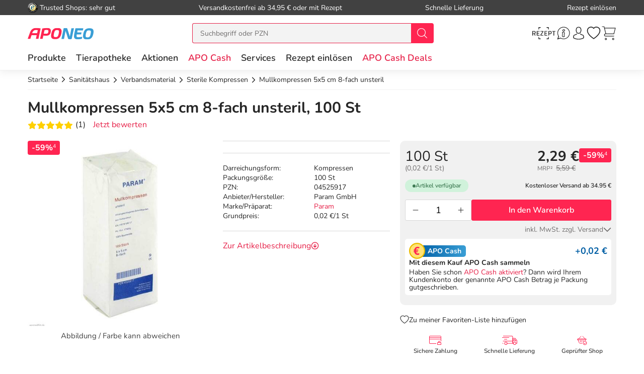

--- FILE ---
content_type: image/svg+xml
request_url: https://www.aponeo.de/images/aponeo_de/resplayout/img_logo-no-claim.svg
body_size: 670
content:
<svg fill="none" height="24" viewBox="0 0 131 24" width="131" xmlns="http://www.w3.org/2000/svg" xmlns:xlink="http://www.w3.org/1999/xlink"><clipPath id="a"><path d="m0 .5h131v22.98h-131z"/></clipPath><clipPath id="b"><path d="m.050659.5h130.899v22.98h-130.899z"/></clipPath><g clip-path="url(#a)"><g clip-path="url(#b)"><path d="m92.0085 1.31012h-5.0906l-3.0543 16.28958-5.3813-16.28958s-.7273-.581774-3.4907-.581774c-2.9088 0-3.4906.581774-3.4906.581774l-4.3633 21.08928h5.0905l3.0543-15.99878 5.236 15.99878s.5817.5817 3.636.5817 3.3452-.5817 3.3452-.5817z" fill="#399ed5"/><path d="m18.7924 10.9603h-9.8901c1.7453-4.36333 3.6361-7.27219 11.1991-5.9632zm-13.81706-2.18168c-1.89076 5.09048-4.9450666 13.52618-4.9450666 13.52618h5.2359466l2.47253-7.2721h10.18105l-1.5999 7.2721h5.0905l4.3633-20.65289c-11.0537-3.0543-18.18039-.14544-20.79836 7.12671z" fill="#ff2551"/><path d="m61.6981 11.8329c-1.1635 5.8177-2.618 6.9813-6.254 6.9813-3.4907 0-4.3633-1.1636-3.1998-6.9813 1.309-5.96314 2.618-6.98124 6.1086-6.98124 3.6361 0 4.6542.87265 3.3452 6.98124zm-2.4725-11.199092c-6.545 0-10.4719 2.472532-12.2172 11.053692-1.7453 8.5811.8726 11.1991 7.563 11.1991s10.4719-2.618 12.3627-11.1991c1.7453-8.58116-1.0181-11.053692-7.7085-11.053692z" fill="#ff2551"/><path d="m125.111 12.4147c-1.163 5.8177-2.618 6.9813-6.254 6.9813-3.49 0-4.363-1.1636-3.2-6.9813 1.309-5.96317 2.618-6.98127 6.109-6.98127 3.782 0 4.654.87266 3.345 6.98127zm-2.327-11.19912c-6.545 0-10.472 2.47253-12.217 11.05372-1.745 8.5811.873 11.1991 7.563 11.1991s10.472-2.618 12.363-11.1991c1.745-8.58119-1.018-11.05372-7.709-11.05372z" fill="#399ed5"/><path d="m40.8998 9.21495c-.7272 2.61795-2.1817 2.90885-4.5087 2.90885-2.4726 0-4.3633-.2909-4.3633-.2909l1.4544-6.8358s1.4544-.29089 3.1997-.43633c4.0724-.29089 5.236.87266 4.2179 4.65418zm-4.2179-8.581142c-4.0724.436332-7.7084 1.163542-7.7084 1.163542l-4.3633 20.50745h5.0905l1.4544-6.6904s2.0362.4364 4.3633.4364c5.9632.1454 9.3084-1.5999 10.3265-7.41762 1.7453-8.290258-5.8178-8.290258-9.163-7.999372z" fill="#ff2551"/><path d="m99.077 5.43343h10.617l.873-4.07241h-15.5624s-.7272 2.61798-2.3271 10.61738c-1.7453 8.5811.1454 11.1991 6.8358 11.1991 4.3637 0 8.1447-1.0181 8.1447-1.0181l.873-3.927s-4.364.7272-8.145.7272c-3.3452 0-3.6361-1.1635-2.9089-5.3814h8.7269l.872-4.07237h-8.5808z" fill="#399ed5"/></g></g></svg>

--- FILE ---
content_type: image/svg+xml
request_url: https://www.aponeo.de/images/resplayout/img_email.svg
body_size: 448
content:
<svg version="1.1" id="Ebene_1" xmlns="http://www.w3.org/2000/svg" x="0" y="0" viewBox="0 0 90 89.4" xml:space="preserve"><style>.st2{fill:#fff}</style><g id="Symbols"><g id="Newsletter" transform="translate(-40 -105)"><g transform="translate(40 105)" id="icon_x2F_email"><g id="email-_x28_1_x29_"><g id="Group"><path id="Shape" d="M52.5 28.1h-15c-.6 0-.9-.4-.9-.9 0-.6.4-.9.9-.9h15c.6 0 .9.4.9.9.1.5-.3.9-.9.9z" fill="#334a5e"/><path id="Shape_1_" d="M90 29.6L47.1.7c-1.3-.9-3-.9-4.1 0L0 29.6l45 35.1 45-35.1z" fill="#40596b"/><path id="Shape_2_" class="st2" d="M84.4 64.6H5.7V13.1c0-2.1 1.7-3.7 3.7-3.7h71.2c2.1 0 3.8 1.7 3.8 3.7v51.5z"/><path id="Shape_3_" d="M90 29.6L45 64.7 0 29.6v56.1c0 1.1.6 2.1 1.3 2.8.6.6 1.5.9 2.4.9h82.5c.9 0 1.9-.4 2.4-.9.8-.8 1.3-1.7 1.3-2.8l.1-56.1z" fill="#84dbff"/><path id="Shape_4_" d="M51.8 59.4H38.3l-37 29 2.4.9h82.5c.9 0 1.9-.4 2.4-.9l-36.8-29z" fill="#54c0eb"/></g><circle id="Oval" cx="45" cy="31.8" r="15.9" fill="#cdd6e0"/><path id="Shape_5_" class="st2" d="M33.6 33.1c0-6.9 6.2-12.7 12.7-12.7 6.2 0 10.1 4.5 10.1 9.9s-3.6 8.1-6.4 8.1c-1.9 0-3-1.1-3.2-2.4v-.3c-1.1 1.5-3 2.6-4.7 2.6-3.2 0-5.1-2.2-5.1-5.4 0-4.3 3.6-7.9 7.3-7.9 2.1 0 3.4.9 4.1 2.2l.4-1.7h3.6l-1.7 7.9c0 .2-.2.6-.2.8 0 .9.6 1.5 1.1 1.5 1.3 0 3-1.5 3-5.3 0-5.1-3.4-8.6-9-8.6-6.2 0-11.4 5.4-11.4 11.4 0 5.1 3.9 9 9.2 9 2.2 0 4.1-.8 5.8-1.7l.8.9c-2.1 1.3-4.3 2.1-6.8 2.1-5.3-.3-9.6-4.8-9.6-10.4zm13.7 0l.8-3.7c-.2-.6-1.1-1.5-2.4-1.5-2.6 0-4.5 2.2-4.5 4.7 0 1.7.9 2.8 2.6 2.8 1.6 0 2.7-1.2 3.5-2.3z"/></g></g></g></g></svg>

--- FILE ---
content_type: image/svg+xml
request_url: https://www.aponeo.de/images/resplayout/img_claim.svg
body_size: 2731
content:
<svg version="1.1" id="Ebene_1" xmlns="http://www.w3.org/2000/svg" xmlns:xlink="http://www.w3.org/1999/xlink" x="0" y="0" viewBox="0 0 90 13.2" xml:space="preserve"><style>.st0{enable-background:new}.st2{fill:#006ab2}</style><g class="st0"><defs><path id="SVGID_1_" d="M35.4 8.1c-.2 0-.4-.1-.4-.3 0-.1 0-.1.1-.2s.2-.1.3-.1c.5 0 1.1-.1 1.1-.4l-.3-.3c-.3-.3-.8-.8-.6-1.4.3-.9 1.4-1 1.8-1 .3 0 .5.1.6.3.2.3.2.7.2.7 0 .2-.2.3-.4.3h-.1c-.2 0-.3-.2-.3-.4v-.1h-.1c-.2 0-.9.1-1.1.5 0 .1.1.3.4.6.3.3.7.6.5 1.1-.1.6-1.1.7-1.7.7"/></defs><clipPath id="SVGID_2_"><use xlink:href="#SVGID_1_" overflow="visible"/></clipPath><g clip-path="url(#SVGID_2_)"><path class="st2" d="M32.8 2.1h7.8v8.2h-7.8z"/></g><defs><path id="SVGID_3_" d="M49.5 5s-1 .1-1.4 1.2c-.1.4-.1.8.1 1 .2.2.4.3.7.3.7 0 1.1-.4 1.3-1 .1-.2.1-.5.1-.7h-.1c-.2 0-.3-.1-.4-.3 0-.2-.1-.5-.3-.5zm-.6 3.2c-.5 0-1-.2-1.3-.5-.3-.4-.4-1-.2-1.7.3-1.1 1.3-1.7 2-1.7h.1c.1 0 .3 0 .4.1.1 0 .1-.1.2-.1s.2 0 .2.1c.4.2 1 1 .6 2.3-.2.7-1.1 1.4-2 1.5z"/></defs><clipPath id="SVGID_4_"><use xlink:href="#SVGID_3_" overflow="visible"/></clipPath><g clip-path="url(#SVGID_4_)"><path class="st2" d="M45 2h8.2v8.4H45z"/></g><defs><path id="SVGID_5_" d="M49.5 3.5c-.1-.2-.1-.4 0-.5l-.1-.1c0-.1.1-.5.2-.9.1-.3.2-.5.4-.5h.2c.1 0 .1.1.1.1.1.2-.1.4-.2.7 0 .1-.1.1-.1.2-.3 1-.4 1-.5 1z"/></defs><clipPath id="SVGID_6_"><use xlink:href="#SVGID_5_" overflow="visible"/></clipPath><g clip-path="url(#SVGID_6_)"><path class="st2" d="M47.1-.8h5.5v6.5h-5.5z"/></g><defs><path id="SVGID_7_" d="M50.5 3.8s-.1 0 0 0c-.2-.3-.2-.7-.1-1.2.1-.3.2-.6.5-.6.1 0 .1 0 .2.1.1 0 .1.1.1.2 0 .2 0 .5-.3.8 0 .1-.1.1-.1.2-.1.3-.2.4-.3.5z"/></defs><clipPath id="SVGID_8_"><use xlink:href="#SVGID_7_" overflow="visible"/></clipPath><g clip-path="url(#SVGID_8_)"><path class="st2" d="M48.1-.3h5.5V6h-5.5z"/></g><defs><path id="SVGID_9_" d="M55.5 8.4c-.1 0-.2 0-.3-.1-.2-.2-.3-2-.3-2.6-.2.2-.5.5-.7.8-.1.1-.2.3-.3.4-.3.4-.5.6-.7.8-.3.4-.4.5-.5.5h-.1c-.3-.1-.3-.4-.2-.6v-.1c0-.1.1-.4.1-.6.1-.4.2-.9.2-1.4v-.4l-.5.4c-.1.1-.2.1-.3.1-.2 0-.4-.1-.5-.3 0-.1 0-.2.1-.2l.7-.5c.6-.5.8-.5.9-.6.1 0 .2 0 .3.1s.1.4.1.8v.6c0 .3-.1.7-.2 1.1l.2-.2c1.4-1.6 1.4-1.6 1.5-1.7.1-.1.2-.1.3-.1.2 0 .3 0 .3.1.1.3.2 1 .2 1.8 0 .4 0 1.1.1 1.1.2 0 .6-.1 1.4-.9 0 0 .1-.1.2-.1s.2 0 .2.1c.1.1 0 .3-.2.5-.8.8-1.4 1.1-2 1.2"/></defs><clipPath id="SVGID_10_"><use xlink:href="#SVGID_9_" overflow="visible"/></clipPath><g clip-path="url(#SVGID_10_)"><path class="st2" d="M49.1 1.8h10.8v8.8H49.1z"/></g><defs><path id="SVGID_11_" d="M4.8 4.1c-.6 0-1.1.6-1.5 1.1 1.6-.4 2.1-.6 2.2-.7 0 0-.2-.4-.7-.4zm-1.1 4c-.6 0-1-.2-1.2-.6-.2-.3-.3-.8-.2-1.3-.7.1-1.3.1-1.7.1H.3c-.2 0-.3-.2-.3-.4s.2-.3.4-.3h.3c.4 0 1.1 0 1.9-.1l.1-.2c.3-.7 1.1-1.8 2.2-1.9.4 0 1 .2 1.3.6.2.2.2.4.2.6-.1.8-2.8 1.3-3.3 1.4-.1.5-.1.9 0 1.1.1.2.3.3.7.3C5.2 7.4 6.5 6 7.4 5c.2-.2.3-.3.4-.5.2-.2.4-.4.6-.4h.2c.2.1.1.2-.2 1-.2.4-.6 1.6-.6 2 .2-.1.8-.6 1.2-1 .3-.3.5-.5.6-.7.3-.3.4-.4.5-.4.2 0 .3.1.4.2.1.1.1.2 0 .3-.1.3-.3.8-.4 1.1.1-.1.2-.2.4-.3.5-.5 1.3-1.1 1.5-1.2.1-.1.2-.1.3-.1s.1 0 .2.1.1.2.1.8c0 .4-.1 1.3.1 1.4 0 0 .1.1.3.1.2 0 .5-.1.8-.2.2-.1.3-.1.3-.1.1 0 .1 0 .1.1 0 .2-.3.4-.5.5s-.6.3-1 .3c-.2 0-.4 0-.5-.1-.4-.3-.4-1.2-.3-1.7v-.1c-.1 0-.2.1-.3.3 0 0-1.3 1.2-1.6 1.4-.1.1-.2.1-.3.1h-.2c-.2-.1-.1-.4 0-.9 0-.2.1-.4.1-.6-.8.9-1.7 1.8-2.3 1.8-.1 0-.2 0-.3-.1-.1-.1-.1-.4 0-.7s.2-.7.4-1.3c-1.3 1.2-2.6 2-3.7 2z"/></defs><clipPath id="SVGID_12_"><use xlink:href="#SVGID_11_" overflow="visible"/></clipPath><g clip-path="url(#SVGID_12_)"><path class="st2" d="M-2.3 1.2h18.7v9.2H-2.3z"/></g><defs><path id="SVGID_13_" d="M14.2 6.2c-.1 0-.2 0-.3-.1-.1-.1-.2-.2-.2-.3 0-.2.2-.4.4-.4 0 0 1.8-.1 3.2-.2.1 0 .2.1.2.1 0 .1-.1.3-.5.4-1.4.4-2.5.5-2.8.5"/></defs><clipPath id="SVGID_14_"><use xlink:href="#SVGID_13_" overflow="visible"/></clipPath><g clip-path="url(#SVGID_14_)"><path class="st2" d="M11.5 3h8.3v5.4h-8.3z"/></g><defs><path id="SVGID_15_" d="M19.3 5.2c-.4.1-.8.6-.9 1.1-.1.4 0 .7.1.8h.2c.2 0 .5-.3 1.2-1.7-.1-.1-.2-.2-.4-.2h-.2m1.4 3c-.2 0-.4 0-.6-.1-.2-.2-.3-.6-.3-1.2-.3.6-.7.9-1 1h-.1c-.4.1-.6 0-.8-.2-.4-.4-.4-1.1-.2-1.6.2-.7.9-1.4 1.6-1.6h.1c.3 0 .6.1.8.3.1-.1.1-.2.2-.2h.2c.3.1.3.4.2.9-.2 1.3-.2 1.8-.1 2 .3-.1.5-.3.7-.5.1-.1.2-.2.3-.2h.1c.1 0 0 .1 0 .2-.1.2-.5 1.1-1.1 1.2"/></defs><clipPath id="SVGID_16_"><use xlink:href="#SVGID_15_" overflow="visible"/></clipPath><g clip-path="url(#SVGID_16_)"><path class="st2" d="M15.3 2.2h8.8v8.2h-8.8z"/></g><defs><path id="SVGID_17_" d="M8.9 3.2c-.3 0-.5-.2-.5-.4s.2-.4.5-.4.4.2.5.3v.1c0 .1.1.1 0 .2-.1 0-.3.2-.5.2"/></defs><clipPath id="SVGID_18_"><use xlink:href="#SVGID_17_" overflow="visible"/></clipPath><g clip-path="url(#SVGID_18_)"><path class="st2" d="M6.1 0h5.6v5.4H6.1z"/></g><defs><path id="SVGID_19_" d="M25.9 6.8c-1.2 1.1-1.9 1.3-2.5 1.3-.3 0-.6-.1-.8-.3-.5-.4-.6-1.1-.2-1.8.8-1.6 2.2-1.5 2.5-1.4.1 0 .3.2.3.3.1.3-.2.8-.3 1.1-.1.2-.3.2-.5.1s-.2-.3-.1-.5.2-.4.2-.5c-.3 0-1.2.2-1.5 1.1-.2.5-.2.8.1 1 .4.3 1.2.2 2.7-1.2"/></defs><clipPath id="SVGID_20_"><use xlink:href="#SVGID_19_" overflow="visible"/></clipPath><g clip-path="url(#SVGID_20_)"><path class="st2" d="M19.8 2.3H28v8h-8.2z"/></g><defs><path id="SVGID_21_" d="M31.3 6.2c-.1 0-.3.1-.4.2l-.1.1c-.3.3-.7.6-1.3.6 0 0-.1 0-.1-.1-.2-.3-.2-1.3-.2-1.7 0-.1 0-.2.1-.3.1-.3.1-.5-.1-.6 0 0-.1-.1-.2-.1-.2 0-.7.2-2.1 1.6l-.3.3c-.1.1-.3.3-.4.5.1-.4.4-1.3.9-2.4.3-.6.5-1.1.8-1.7l.2-.3c.3-.6.5-.9.5-1.3 0-.1 0-.2-.1-.3-.1-.1-.2-.1-.3-.1h-.1c-.3 0-.4.2-.4.5s-.2.7-.5 1.3c-.3.5-.6 1.1-.8 1.8 0 0-1.3 3.1-1 3.7 0 0 .2.2.4.2s.4-.2 1.7-1.4c.2-.2.4-.4.6-.5l.2-.2c-.1.7 0 1.4.4 1.8.2.2.4.3.7.3.8 0 1.6-.8 1.9-1 .2-.2.4-.5.3-.6-.1-.3-.2-.3-.3-.3"/></defs><clipPath id="SVGID_22_"><use xlink:href="#SVGID_21_" overflow="visible"/></clipPath><g clip-path="url(#SVGID_22_)"><path class="st2" d="M23-1.8h10.8v12H23z"/></g><defs><path id="SVGID_23_" d="M70.3 8.1c-.2 0-.4-.1-.4-.3 0-.1 0-.2.1-.3s.2-.1.3-.1c.6 0 1-.1 1.1-.3 0-.1-.2-.3-.3-.4-.3-.3-.8-.7-.6-1.4.3-.9 1.3-1 1.8-1.1.3 0 .5.1.6.2.3.3.2.7.2.7 0 .2-.2.3-.4.3h-.1c-.1 0-.2-.1-.2-.1-.1-.1-.1-.2-.1-.3v-.1h-.1c-.2 0-.9.1-1.1.6 0 .1.1.3.4.5.3.3.7.6.5 1.1-.1.7-.7 1-1.7 1"/></defs><clipPath id="SVGID_24_"><use xlink:href="#SVGID_23_" overflow="visible"/></clipPath><g clip-path="url(#SVGID_24_)"><path class="st2" d="M67.6 2.1h7.7v8.3h-7.7z"/></g><defs><path id="SVGID_25_" d="M68.2 5.2c-.2 0-.7.2-1.1.9-.1.1-.2.4-.2.5 1.1-.6 1.3-1.2 1.3-1.4m-.5 3c-.8 0-1.2-.3-1.3-.6-.2.1-.4.1-.5.1h-.1c-.3 0-.3-.1-.3-.3s.5-.3.7-.4c.1-.5.2-1 .4-1.4.6-1 1.3-1.3 1.7-1.3h.1c.2 0 .4.2.5.4.1.4 0 .9-.6 1.6-.3.4-.7.7-1.3 1 .1.1.4.2.6.2h.3c.4 0 .8-.1 1.2-.3.1-.1.2-.1.3-.1s.2.1.2.1c0 .1-.1.3-.2.4h-.1c-.1.2-.7.6-1.6.6"/></defs><clipPath id="SVGID_26_"><use xlink:href="#SVGID_25_" overflow="visible"/></clipPath><g clip-path="url(#SVGID_26_)"><path class="st2" d="M63.1 2.1h8.8v8.4h-8.8z"/></g><defs><path id="SVGID_27_" d="M73.9 8.3c-.6 0-.9-.7-.6-1.8.2-1 .5-1.8.5-1.8.1-.2.2-.3.4-.3h.1c.1 0 .3.1.3.2s.1.2 0 .3c0 0-.5 1-.6 1.6s-.1 1 .1 1c.4-.1 2.1-2.4 2.2-2.5 0-.1.1-.1.2-.1.2 0 .3.1.4.2 0 .1 0 .3-.1.7 0 .6-.1 1.2-.1 1.4.5-.2 2-2.1 2.2-2.3.1-.2.2-.3.4-.3.5 0 .5.5.3.7 0 .8.1 1.4.1 1.5.2-.1 1.6-2.2 2.1-2.2.2 0 .5.3.4.5 0 .4.1 2 .3 2.3l.1.1c.1.1.2.2.1.4 0 0-.1.1-.2.1-.2 0-.7-.3-.8-.6-.1-.3-.3-1.1-.2-1.6-.9.9-1.6 2-1.9 2-.1 0-.3 0-.4-.2-.2-.2-.3-1.2-.2-1.9-1 1.1-2.1 2.6-2.8 2.2-.3-.2-.2-1.1-.2-1.5-.9 1.1-1.5 1.9-2.1 1.9"/></defs><clipPath id="SVGID_28_"><use xlink:href="#SVGID_27_" overflow="visible"/></clipPath><g clip-path="url(#SVGID_28_)"><path class="st2" d="M70.9 2.1h14.2v8.4H70.9z"/></g><defs><path id="SVGID_29_" d="M75 2.9c1.3-.1 1.9-.4 2-.4.3 0 .4.2.4.3s-.1.2-.2.2c0 0-1 .5-2.4.6-.1 0-.2 0-.2-.1-.1-.1-.1-.1-.1-.2.1-.2.2-.4.5-.4"/></defs><clipPath id="SVGID_30_"><use xlink:href="#SVGID_29_" overflow="visible"/></clipPath><g clip-path="url(#SVGID_30_)"><path class="st2" d="M72.3.3h7.3v5.6h-7.3z"/></g><defs><path id="SVGID_31_" d="M41.6 6.5c-.1 0-.2 0-.4.1-1.1.6-1.7.7-2.1.7-.2 0-.3 0-.3-.1s0-.4.3-.8c.4-.6 1-1.1 1.4-1.1.2 0 .3.1.3.2 0 .2.2.3.4.3h.1c.1 0 .2-.1.2-.2.1-.1.1-.2 0-.3-.1-.3-.4-.7-1-.7-.7 0-1.5.6-2.1 1.5-.6 1-.5 1.5-.2 1.7.2.2.5.2.8.2.5 0 1.2-.1 2.3-.9.2-.2.5-.4.4-.5 0-.1 0-.1-.1-.1"/></defs><clipPath id="SVGID_32_"><use xlink:href="#SVGID_31_" overflow="visible"/></clipPath><g clip-path="url(#SVGID_32_)"><path class="st2" d="M35.8 2.3H44v7.9h-8.2z"/></g><defs><path id="SVGID_33_" d="M47.3 6.4c-.1 0-.2.1-.3.2-.2.2-.6.8-.9.8-.1-.1-.2-.6-.2-1-.1-.8-.2-2-1-1.9-.2 0-.4.1-1.4 1.4-.2.3-.5.6-.8.9v-.1c.1-.5.2-.9.6-2.1.2-.7.5-1.5.6-1.9.1-.2.1-.3.1-.4v-.2c-.1-.1-.2-.2-.3-.2s-.3.1-.4.4l-.4 1.2c-.1.2-.2.5-.3.9-.2.5-.9 2.9-.7 3.3l.1.1h.3c.2 0 .5-.2 1.6-1.7.3-.5.7-.8.9-1 0 .1.1.3.2 1.1v.1c.1.9.2 1.7.9 1.6.5 0 1.1-.5 1.5-1.3.1-.1.1-.3 0-.4 0 .2-.1.2-.1.2"/></defs><clipPath id="SVGID_34_"><use xlink:href="#SVGID_33_" overflow="visible"/></clipPath><g clip-path="url(#SVGID_34_)"><path class="st2" d="M39.5-.3h10.2v10.7H39.5z"/></g><g class="st0"><defs><path id="SVGID_35_" d="M66.1 4.5c0-.1-.1-.2-.2-.2s-.1-.1-.2-.1-.2.1-.3.2c0 0-.1.2-.4.7-.2-.3-.5-.7-1.1-.7s-1.6.3-2.3 1.5c-.4.7-.6 1.6 0 2 .2.1.3.2.6.2.5 0 1.1-.4 2-1.1v.1c-.8 1.8-1.4 3.1-1.7 3.8v.1c-.5 1-1.2 1.5-1.3 1.5-.1 0-.1 0-.2-.1-.2-.3-.3-1.2-.1-1.9 0-.1.1-.4 0-.5l-.1-.1c-.1 0-.1.1-.2.2-.5.9-.6 1.9-.2 2.5.2.4.5.6.8.6h.1c.6-.1 1.4-.9 1.9-1.9v-.1c.3-.7 1-1.9 1.8-3.8.8-1.8 1.2-2.5 1.3-2.6-.2-.1-.2-.2-.2-.3M64.5 6c-1.1 1-1.9 1.5-2.3 1.5-.1 0-.1 0-.2-.1 0 0 0-.1-.1-.1-.1-.2 0-.7.3-1.1.5-.9 1.2-1.1 1.6-1.1.3 0 .6.5.7.7.1.1.1.1 0 .2.1 0 .1 0 0 0"/></defs><clipPath id="SVGID_36_"><use xlink:href="#SVGID_35_" overflow="visible"/></clipPath><g clip-path="url(#SVGID_36_)"><path class="st2" d="M57.7 1.9h10.6v13.5H57.7z"/></g></g><g class="st0"><defs><path id="SVGID_37_" d="M85.2 5.2c-.2 0-.8.4-1 1-.2.4-.2.9-.1 1.1h.1c.4 0 .9-.7 1.4-1.2-.1-.6-.3-.9-.4-.9m2.1 2.9c-.1 0-.3-.1-.4-.2-.3-.4-.3-1.4-.3-2.2-1 1.5-1.8 2.3-2.5 2.4H84c-.3 0-.5-.2-.7-.4-.3-.4-.3-1 0-1.7s1.2-1.6 1.8-1.6c.4 0 .7.3.9.9.3-.4 1.2-1.8 1.2-1.8.2-.9.8-1.7 1.1-1.7.2 0 .3.1.4.2.1.1.1.3 0 .4v.1c-.1.2-.4.9-1 1.7-.2.5-.4 1.1-.4 1.5-.1.9 0 1.5 0 1.6.2-.1 1.1-.5 2-1h.1c.3-.1.4-.2.5-.2h.1v.1c0 .2-.6.6-.6.7-.7.5-1.6 1.2-2.1 1.2"/></defs><clipPath id="SVGID_38_"><use xlink:href="#SVGID_37_" overflow="visible"/></clipPath><g clip-path="url(#SVGID_38_)"><path class="st2" d="M81-.5h11.4v10.8H81z"/></g></g><g class="st0"><defs><path id="SVGID_39_" d="M13.6 11.5c-.1 0-.2-.1-.2-.1-.1-.1-.1-.3-.1-.5.1-.3 2.7-7.7 3.3-9C17.4.3 19 0 19.6 0h.1c.6 0 .6.5.6.9 0 .3-.1.4-.3.4-.1 0-.3-.1-.4-.3V.8c-.5 0-1.6.3-2.2 1.5-.6 1.3-3.4 9-3.4 9.1-.2 0-.4.1-.4.1"/></defs><clipPath id="SVGID_40_"><use xlink:href="#SVGID_39_" overflow="visible"/></clipPath><g clip-path="url(#SVGID_40_)"><path class="st2" d="M11-2.4h11.5v16.1H11z"/></g></g></g></svg>